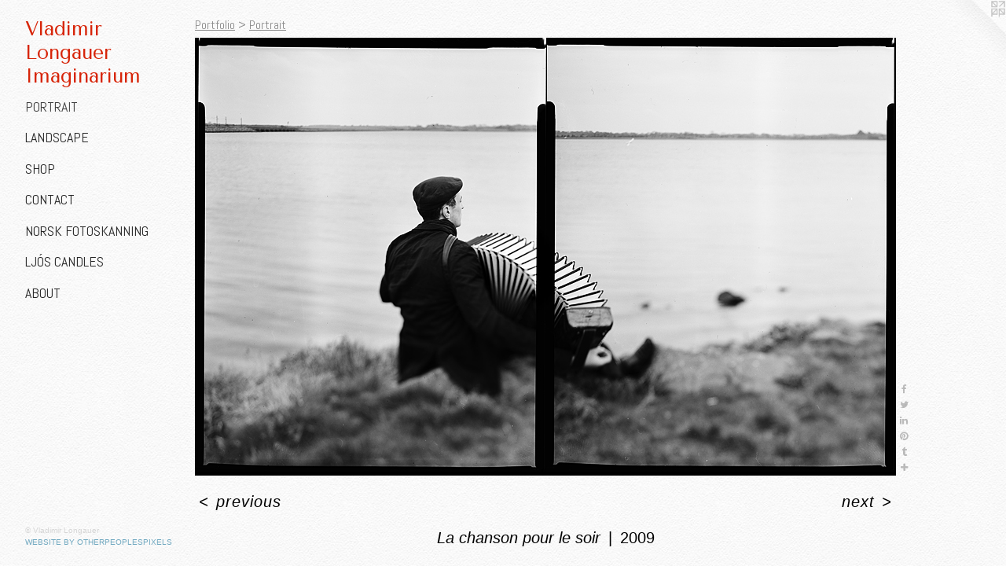

--- FILE ---
content_type: text/html;charset=utf-8
request_url: https://vladimirlongauer.com/artwork/1219854-La%20chanson%20pour%20le%20soir.html
body_size: 3373
content:
<!doctype html><html class="no-js a-image mobile-title-align--center has-mobile-menu-icon--left p-artwork has-page-nav l-detailed mobile-menu-align--center has-wall-text "><head><meta charset="utf-8" /><meta content="IE=edge" http-equiv="X-UA-Compatible" /><meta http-equiv="X-OPP-Site-Id" content="19142" /><meta http-equiv="X-OPP-Revision" content="762" /><meta http-equiv="X-OPP-Locke-Environment" content="production" /><meta http-equiv="X-OPP-Locke-Release" content="v0.0.141" /><title>Vladimir Longauer Imaginarium</title><link rel="canonical" href="https://vladimirlongauer.com/artwork/1219854-La%20chanson%20pour%20le%20soir.html" /><meta content="website" property="og:type" /><meta property="og:url" content="https://vladimirlongauer.com/artwork/1219854-La%20chanson%20pour%20le%20soir.html" /><meta property="og:title" content="La chanson pour le soir" /><meta content="width=device-width, initial-scale=1" name="viewport" /><link type="text/css" rel="stylesheet" href="//cdnjs.cloudflare.com/ajax/libs/normalize/3.0.2/normalize.min.css" /><link type="text/css" rel="stylesheet" media="only all" href="//maxcdn.bootstrapcdn.com/font-awesome/4.3.0/css/font-awesome.min.css" /><link type="text/css" rel="stylesheet" media="not all and (min-device-width: 600px) and (min-device-height: 600px)" href="/release/locke/production/v0.0.141/css/small.css" /><link type="text/css" rel="stylesheet" media="only all and (min-device-width: 600px) and (min-device-height: 600px)" href="/release/locke/production/v0.0.141/css/large-detailed.css" /><link type="text/css" rel="stylesheet" media="not all and (min-device-width: 600px) and (min-device-height: 600px)" href="/r17685897270000000762/css/small-site.css" /><link type="text/css" rel="stylesheet" media="only all and (min-device-width: 600px) and (min-device-height: 600px)" href="/r17685897270000000762/css/large-site.css" /><link type="text/css" rel="stylesheet" media="only all and (min-device-width: 600px) and (min-device-height: 600px)" href="//fonts.googleapis.com/css?family=Abel:400" /><link type="text/css" rel="stylesheet" media="only all and (min-device-width: 600px) and (min-device-height: 600px)" href="//fonts.googleapis.com/css?family=Tenor+Sans:400" /><link type="text/css" rel="stylesheet" media="not all and (min-device-width: 600px) and (min-device-height: 600px)" href="//fonts.googleapis.com/css?family=Abel:400&amp;text=MENUHomePrtfliShpCnacsk%20FgLJ%C3%93dAbu" /><link type="text/css" rel="stylesheet" media="not all and (min-device-width: 600px) and (min-device-height: 600px)" href="//fonts.googleapis.com/css?family=Tenor+Sans:400&amp;text=Vladimr%20LongueI" /><script>window.OPP = window.OPP || {};
OPP.modernMQ = 'only all';
OPP.smallMQ = 'not all and (min-device-width: 600px) and (min-device-height: 600px)';
OPP.largeMQ = 'only all and (min-device-width: 600px) and (min-device-height: 600px)';
OPP.downURI = '/x/1/4/2/19142/.down';
OPP.gracePeriodURI = '/x/1/4/2/19142/.grace_period';
OPP.imgL = function (img) {
  !window.lazySizes && img.onerror();
};
OPP.imgE = function (img) {
  img.onerror = img.onload = null;
  img.src = img.getAttribute('data-src');
  //img.srcset = img.getAttribute('data-srcset');
};</script><script src="/release/locke/production/v0.0.141/js/modernizr.js"></script><script src="/release/locke/production/v0.0.141/js/masonry.js"></script><script src="/release/locke/production/v0.0.141/js/respimage.js"></script><script src="/release/locke/production/v0.0.141/js/ls.aspectratio.js"></script><script src="/release/locke/production/v0.0.141/js/lazysizes.js"></script><script src="/release/locke/production/v0.0.141/js/large.js"></script><script src="/release/locke/production/v0.0.141/js/hammer.js"></script><script>if (!Modernizr.mq('only all')) { document.write('<link type="text/css" rel="stylesheet" href="/release/locke/production/v0.0.141/css/minimal.css">') }</script><meta name="google-site-verification" content="oOAjzfrmrRVMAuy8wWK64N-IkB2Q7h3Dg1ZhOOVNp-I" /><style>.media-max-width {
  display: block;
}

@media (min-height: 655px) {

  .media-max-width {
    max-width: 892.0px;
  }

}

@media (max-height: 655px) {

  .media-max-width {
    max-width: 136.1220825852783vh;
  }

}</style><script>(function(i,s,o,g,r,a,m){i['GoogleAnalyticsObject']=r;i[r]=i[r]||function(){
(i[r].q=i[r].q||[]).push(arguments)},i[r].l=1*new Date();a=s.createElement(o),
m=s.getElementsByTagName(o)[0];a.async=1;a.src=g;m.parentNode.insertBefore(a,m)
})(window,document,'script','//www.google-analytics.com/analytics.js','ga');
ga('create', 'UA-7907131-7', 'auto');
ga('send', 'pageview');</script></head><body><header id="header"><a class=" site-title" href="/home.html"><span class=" site-title-text u-break-word">Vladimir Longauer Imaginarium</span><div class=" site-title-media"></div></a><a id="mobile-menu-icon" class="mobile-menu-icon hidden--no-js hidden--large"><svg viewBox="0 0 21 17" width="21" height="17" fill="currentColor"><rect x="0" y="0" width="21" height="3" rx="0"></rect><rect x="0" y="7" width="21" height="3" rx="0"></rect><rect x="0" y="14" width="21" height="3" rx="0"></rect></svg></a></header><nav class=" hidden--large"><ul class=" site-nav"><li class="nav-item nav-home "><a class="nav-link " href="/home.html">Home</a></li><li class="nav-item expanded nav-museum "><a class="nav-link " href="/section/147137.html">Portfolio</a><ul><li class="nav-gallery nav-item expanded "><a class="selected nav-link " href="/section/147172-Portrait.html">Portrait</a></li><li class="nav-gallery nav-item expanded "><a class="nav-link " href="/section/149443-land-water-urban-scapes%20daydreaming%2e%2e%2e.html">Landscape</a></li></ul></li><li class="nav-flex1 nav-item "><a class="nav-link " href="/page/1-Online%20Store.html">Shop</a></li><li class="nav-item nav-contact "><a class="nav-link " href="/contact.html">Contact</a></li><li class="nav-flex2 nav-item "><a class="nav-link " href="/page/2-Norsk%20FotoSkanning.html">Norsk FotoSkanning</a></li><li class="nav-item nav-flex3 "><a class="nav-link " href="/page/3-LJ%c3%93S%20Candles.html">LJÓS Candles</a></li><li class="nav-flex4 nav-item "><a class="nav-link " href="/page/4-About.html">About</a></li></ul></nav><div class=" content"><nav class=" hidden--small" id="nav"><header><a class=" site-title" href="/home.html"><span class=" site-title-text u-break-word">Vladimir Longauer Imaginarium</span><div class=" site-title-media"></div></a></header><ul class=" site-nav"><li class="nav-item nav-home "><a class="nav-link " href="/home.html">Home</a></li><li class="nav-item expanded nav-museum "><a class="nav-link " href="/section/147137.html">Portfolio</a><ul><li class="nav-gallery nav-item expanded "><a class="selected nav-link " href="/section/147172-Portrait.html">Portrait</a></li><li class="nav-gallery nav-item expanded "><a class="nav-link " href="/section/149443-land-water-urban-scapes%20daydreaming%2e%2e%2e.html">Landscape</a></li></ul></li><li class="nav-flex1 nav-item "><a class="nav-link " href="/page/1-Online%20Store.html">Shop</a></li><li class="nav-item nav-contact "><a class="nav-link " href="/contact.html">Contact</a></li><li class="nav-flex2 nav-item "><a class="nav-link " href="/page/2-Norsk%20FotoSkanning.html">Norsk FotoSkanning</a></li><li class="nav-item nav-flex3 "><a class="nav-link " href="/page/3-LJ%c3%93S%20Candles.html">LJÓS Candles</a></li><li class="nav-flex4 nav-item "><a class="nav-link " href="/page/4-About.html">About</a></li></ul><footer><div class=" copyright">© Vladimir Longauer</div><div class=" credit"><a href="http://otherpeoplespixels.com/ref/vladimirlongauer.com" target="_blank">Website by OtherPeoplesPixels</a></div></footer></nav><main id="main"><a class=" logo hidden--small" href="http://otherpeoplespixels.com/ref/vladimirlongauer.com" title="Website by OtherPeoplesPixels" target="_blank"></a><div class=" page clearfix media-max-width"><h1 class="parent-title title"><a href="/section/147137.html" class="root title-segment hidden--small">Portfolio</a><span class=" title-sep hidden--small"> &gt; </span><a class=" title-segment" href="/section/147172-Portrait.html">Portrait</a></h1><div class=" media-and-info"><div class=" page-media-wrapper media"><a class=" page-media" title="La chanson pour le soir" href="/artwork/1219847-The%20strains%20of%20a%20farewell%2c%20from%20series%20%27Musicians%27.html" id="media"><img data-aspectratio="892/557" class="u-img " alt="Fine art, limited edition photography print" src="//img-cache.oppcdn.com/fixed/19142/assets/tPZFaLsM.jpg" srcset="//img-cache.oppcdn.com/img/v1.0/s:19142/t:QkxBTksrVEVYVCtIRVJF/p:12/g:tl/o:2.5/a:50/q:90/984x588-tPZFaLsM.jpg/892x557/d0c908885e1d0e71fc7c282d338e8b5b.jpg 892w,
//img-cache.oppcdn.com/fixed/19142/assets/tPZFaLsM.jpg 640w" sizes="(max-device-width: 599px) 100vw,
(max-device-height: 599px) 100vw,
(max-width: 640px) 640px,
(max-height: 399px) 640px,
892px" /></a><a class=" zoom-corner" style="display: none" id="zoom-corner"><span class=" zoom-icon fa fa-search-plus"></span></a><div class="share-buttons a2a_kit social-icons hidden--small" data-a2a-title="La chanson pour le soir" data-a2a-url="https://vladimirlongauer.com/artwork/1219854-La%20chanson%20pour%20le%20soir.html"><a class="u-img-link a2a_button_facebook share-button "><span class="facebook social-icon fa-facebook fa "></span></a><a class="u-img-link share-button a2a_button_twitter "><span class="twitter fa-twitter social-icon fa "></span></a><a class="u-img-link share-button a2a_button_linkedin "><span class="linkedin social-icon fa-linkedin fa "></span></a><a class="u-img-link a2a_button_pinterest share-button "><span class="fa-pinterest social-icon pinterest fa "></span></a><a class="u-img-link a2a_button_tumblr share-button "><span class="fa-tumblr social-icon tumblr fa "></span></a><a target="_blank" class="u-img-link share-button a2a_dd " href="https://www.addtoany.com/share_save"><span class="social-icon share fa-plus fa "></span></a></div></div><div class=" info border-color"><div class=" wall-text border-color"><div class=" wt-item wt-title">La chanson pour le soir</div><div class=" wt-item wt-date">2009</div></div><div class=" page-nav hidden--small border-color clearfix"><a class=" prev" id="artwork-prev" href="/artwork/1195428-Dan%20Mc%20SorleyMusician.html">&lt; <span class=" m-hover-show">previous</span></a> <a class=" next" id="artwork-next" href="/artwork/1219847-The%20strains%20of%20a%20farewell%2c%20from%20series%20%27Musicians%27.html"><span class=" m-hover-show">next</span> &gt;</a></div></div></div><div class="share-buttons a2a_kit social-icons hidden--large" data-a2a-title="La chanson pour le soir" data-a2a-url="https://vladimirlongauer.com/artwork/1219854-La%20chanson%20pour%20le%20soir.html"><a class="u-img-link a2a_button_facebook share-button "><span class="facebook social-icon fa-facebook fa "></span></a><a class="u-img-link share-button a2a_button_twitter "><span class="twitter fa-twitter social-icon fa "></span></a><a class="u-img-link share-button a2a_button_linkedin "><span class="linkedin social-icon fa-linkedin fa "></span></a><a class="u-img-link a2a_button_pinterest share-button "><span class="fa-pinterest social-icon pinterest fa "></span></a><a class="u-img-link a2a_button_tumblr share-button "><span class="fa-tumblr social-icon tumblr fa "></span></a><a target="_blank" class="u-img-link share-button a2a_dd " href="https://www.addtoany.com/share_save"><span class="social-icon share fa-plus fa "></span></a></div></div></main></div><footer><div class=" copyright">© Vladimir Longauer</div><div class=" credit"><a href="http://otherpeoplespixels.com/ref/vladimirlongauer.com" target="_blank">Website by OtherPeoplesPixels</a></div></footer><div class=" modal zoom-modal" style="display: none" id="zoom-modal"><style>@media (min-aspect-ratio: 892/557) {

  .zoom-media {
    width: auto;
    max-height: 557px;
    height: 100%;
  }

}

@media (max-aspect-ratio: 892/557) {

  .zoom-media {
    height: auto;
    max-width: 892px;
    width: 100%;
  }

}
@supports (object-fit: contain) {
  img.zoom-media {
    object-fit: contain;
    width: 100%;
    height: 100%;
    max-width: 892px;
    max-height: 557px;
  }
}</style><div class=" zoom-media-wrapper"><img onerror="OPP.imgE(this);" onload="OPP.imgL(this);" data-src="//img-cache.oppcdn.com/fixed/19142/assets/tPZFaLsM.jpg" data-srcset="//img-cache.oppcdn.com/img/v1.0/s:19142/t:QkxBTksrVEVYVCtIRVJF/p:12/g:tl/o:2.5/a:50/q:90/984x588-tPZFaLsM.jpg/892x557/d0c908885e1d0e71fc7c282d338e8b5b.jpg 892w,
//img-cache.oppcdn.com/fixed/19142/assets/tPZFaLsM.jpg 640w" data-sizes="(max-device-width: 599px) 100vw,
(max-device-height: 599px) 100vw,
(max-width: 640px) 640px,
(max-height: 399px) 640px,
892px" class="zoom-media lazyload hidden--no-js " alt="Fine art, limited edition photography print" /><noscript><img class="zoom-media " alt="Fine art, limited edition photography print" src="//img-cache.oppcdn.com/fixed/19142/assets/tPZFaLsM.jpg" /></noscript></div></div><div class=" offline"></div><script src="/release/locke/production/v0.0.141/js/small.js"></script><script src="/release/locke/production/v0.0.141/js/artwork.js"></script><script>var a2a_config = a2a_config || {};a2a_config.prioritize = ['facebook','twitter','linkedin','googleplus','pinterest','instagram','tumblr','share'];a2a_config.onclick = 1;(function(){  var a = document.createElement('script');  a.type = 'text/javascript'; a.async = true;  a.src = '//static.addtoany.com/menu/page.js';  document.getElementsByTagName('head')[0].appendChild(a);})();</script><script>window.oppa=window.oppa||function(){(oppa.q=oppa.q||[]).push(arguments)};oppa('config','pathname','production/v0.0.141/19142');oppa('set','g','true');oppa('set','l','detailed');oppa('set','p','artwork');oppa('set','a','image');oppa('rect','m','media','main');oppa('send');</script><script async="" src="/release/locke/production/v0.0.141/js/analytics.js"></script><script src="https://otherpeoplespixels.com/static/enable-preview.js"></script></body></html>

--- FILE ---
content_type: text/css;charset=utf-8
request_url: https://vladimirlongauer.com/r17685897270000000762/css/large-site.css
body_size: 537
content:
body {
  background-color: #FAFAFA;
  font-weight: normal;
  font-style: normal;
  font-family: "Arial", "Helvetica", sans-serif;
}

body {
  color: #000000;
}

main a {
  color: #70a8c0;
}

main a:hover {
  text-decoration: underline;
  color: #93bed0;
}

main a:visited {
  color: #93bed0;
}

.site-title, .mobile-menu-icon {
  color: #d72509;
}

.site-nav, .mobile-menu-link, nav:before, nav:after {
  color: #262626;
}

.site-nav a {
  color: #262626;
}

.site-nav a:hover {
  text-decoration: none;
  color: #404040;
}

.site-nav a:visited {
  color: #262626;
}

.site-nav a.selected {
  color: #404040;
}

.site-nav:hover a.selected {
  color: #262626;
}

footer {
  color: #d6d6d6;
}

footer a {
  color: #70a8c0;
}

footer a:hover {
  text-decoration: underline;
  color: #93bed0;
}

footer a:visited {
  color: #93bed0;
}

.title, .news-item-title, .flex-page-title {
  color: #8c8c8c;
}

.title a {
  color: #8c8c8c;
}

.title a:hover {
  text-decoration: none;
  color: #a6a6a6;
}

.title a:visited {
  color: #8c8c8c;
}

.hr, .hr-before:before, .hr-after:after, .hr-before--small:before, .hr-before--large:before, .hr-after--small:after, .hr-after--large:after {
  border-top-color: #666666;
}

.button {
  background: #70a8c0;
  color: #FAFAFA;
}

.social-icon {
  background-color: #000000;
  color: #FAFAFA;
}

.welcome-modal {
  background-color: #FFFFFF;
}

.share-button .social-icon {
  color: #000000;
}

body {
  background-image: url(//static.otherpeoplespixels.com/images/backgrounds/creampaper-white.png);
}

.site-title {
  font-family: "Tenor Sans", sans-serif;
  font-style: normal;
  font-weight: 400;
}

.site-nav {
  font-family: "Abel", sans-serif;
  font-style: normal;
  font-weight: 400;
}

.section-title, .parent-title, .news-item-title, .link-name, .preview-placeholder, .preview-image, .flex-page-title {
  font-family: "Abel", sans-serif;
  font-style: normal;
  font-weight: 400;
}

body {
  font-size: 20px;
}

.site-title {
  font-size: 25px;
}

.site-nav {
  font-size: 18px;
}

.title, .news-item-title, .link-name, .flex-page-title {
  font-size: 16px;
}

.border-color {
  border-color: hsla(0, 0%, 0%, 0.2);
}

.p-artwork .page-nav a {
  color: #000000;
}

.p-artwork .page-nav a:hover {
  text-decoration: none;
  color: #000000;
}

.p-artwork .page-nav a:visited {
  color: #000000;
}

.wordy {
  text-align: left;
}

--- FILE ---
content_type: text/css;charset=utf-8
request_url: https://vladimirlongauer.com/r17685897270000000762/css/small-site.css
body_size: 366
content:
body {
  background-color: #FAFAFA;
  font-weight: normal;
  font-style: normal;
  font-family: "Arial", "Helvetica", sans-serif;
}

body {
  color: #000000;
}

main a {
  color: #70a8c0;
}

main a:hover {
  text-decoration: underline;
  color: #93bed0;
}

main a:visited {
  color: #93bed0;
}

.site-title, .mobile-menu-icon {
  color: #d72509;
}

.site-nav, .mobile-menu-link, nav:before, nav:after {
  color: #262626;
}

.site-nav a {
  color: #262626;
}

.site-nav a:hover {
  text-decoration: none;
  color: #404040;
}

.site-nav a:visited {
  color: #262626;
}

.site-nav a.selected {
  color: #404040;
}

.site-nav:hover a.selected {
  color: #262626;
}

footer {
  color: #d6d6d6;
}

footer a {
  color: #70a8c0;
}

footer a:hover {
  text-decoration: underline;
  color: #93bed0;
}

footer a:visited {
  color: #93bed0;
}

.title, .news-item-title, .flex-page-title {
  color: #8c8c8c;
}

.title a {
  color: #8c8c8c;
}

.title a:hover {
  text-decoration: none;
  color: #a6a6a6;
}

.title a:visited {
  color: #8c8c8c;
}

.hr, .hr-before:before, .hr-after:after, .hr-before--small:before, .hr-before--large:before, .hr-after--small:after, .hr-after--large:after {
  border-top-color: #666666;
}

.button {
  background: #70a8c0;
  color: #FAFAFA;
}

.social-icon {
  background-color: #000000;
  color: #FAFAFA;
}

.welcome-modal {
  background-color: #FFFFFF;
}

.site-title {
  font-family: "Tenor Sans", sans-serif;
  font-style: normal;
  font-weight: 400;
}

nav {
  font-family: "Abel", sans-serif;
  font-style: normal;
  font-weight: 400;
}

.wordy {
  text-align: left;
}

.site-title {
  font-size: 1.8125rem;
}

footer .credit a {
  color: #000000;
}

--- FILE ---
content_type: text/css; charset=utf-8
request_url: https://fonts.googleapis.com/css?family=Abel:400&text=MENUHomePrtfliShpCnacsk%20FgLJ%C3%93dAbu
body_size: -383
content:
@font-face {
  font-family: 'Abel';
  font-style: normal;
  font-weight: 400;
  src: url(https://fonts.gstatic.com/l/font?kit=MwQ5bhbm2POE6V1LOpp7gjsfzPIL6zL3ADsUKJxUwcWaEYuEKvuFtMfgMYDQiwTXGrzoqi7FdejFelJgGUVgfz8VBZRVYQSdjZ_Zzq_RwR9KyjFtH0jMx4711TiBvQ069t-ZZIiUXm4p&skey=bf47258294911e6d&v=v18) format('woff2');
}


--- FILE ---
content_type: text/css; charset=utf-8
request_url: https://fonts.googleapis.com/css?family=Tenor+Sans:400&text=Vladimr%20LongueI
body_size: -457
content:
@font-face {
  font-family: 'Tenor Sans';
  font-style: normal;
  font-weight: 400;
  src: url(https://fonts.gstatic.com/l/font?kit=bx6ANxqUneKx06UkIXISr3dyDW2J4KwuHeaB91paL3dYQspcKBQ&skey=9e159c41209dbf49&v=v21) format('woff2');
}


--- FILE ---
content_type: text/plain
request_url: https://www.google-analytics.com/j/collect?v=1&_v=j102&a=1108208310&t=pageview&_s=1&dl=https%3A%2F%2Fvladimirlongauer.com%2Fartwork%2F1219854-La%2520chanson%2520pour%2520le%2520soir.html&ul=en-us%40posix&dt=Vladimir%20Longauer%20Imaginarium&sr=1280x720&vp=1280x720&_u=IEBAAEABAAAAACAAI~&jid=843856003&gjid=1587151197&cid=552252735.1769264556&tid=UA-7907131-7&_gid=968636315.1769264556&_r=1&_slc=1&z=1339416309
body_size: -452
content:
2,cG-DMBL278HZ6